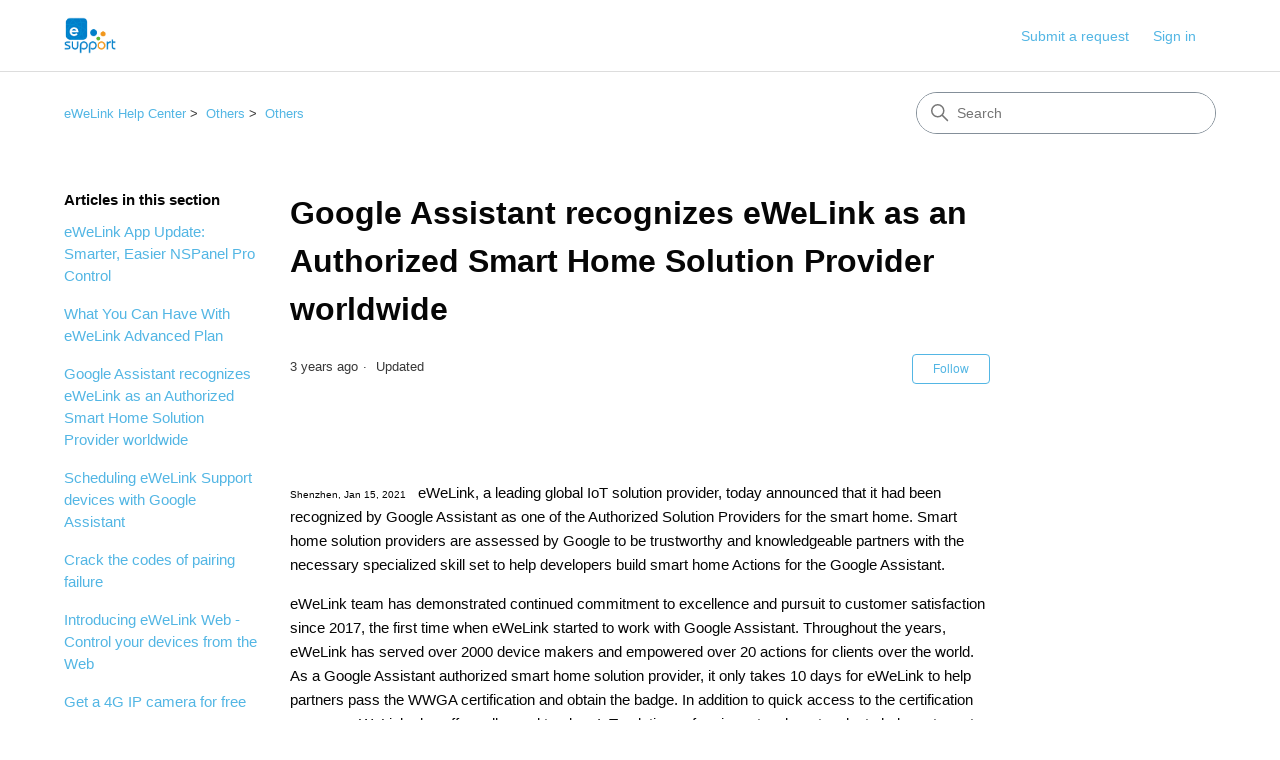

--- FILE ---
content_type: text/html; charset=utf-8
request_url: https://help.ewelink.cc/hc/en-us/articles/360055297451-Google-Assistant-recognizes-eWeLink-as-an-Authorized-Smart-Home-Solution-Provider-worldwide
body_size: 8440
content:
<!DOCTYPE html>
<html dir="ltr" lang="en-US">
<head>
  <meta charset="utf-8" />
  <!-- v26880 -->


  <title>Google Assistant recognizes eWeLink as an Authorized Smart Home Solution Provider worldwide &ndash; eWeLink Help Center</title>

  

  <meta name="description" content="Shenzhen, Jan 15, 2021   eWeLink, a leading global IoT solution provider, today announced that it had been recognized by Google Assistant..." /><meta property="og:image" content="https://help.ewelink.cc/hc/theming_assets/01HZKYF6Z523CZGXT7SQ4V0K04" />
<meta property="og:type" content="website" />
<meta property="og:site_name" content="eWeLink Help Center" />
<meta property="og:title" content="Google Assistant recognizes eWeLink as an Authorized Smart Home Solution Provider worldwide" />
<meta property="og:description" content=" 
Shenzhen, Jan 15, 2021   eWeLink, a leading global IoT solution provider, today announced that it had been recognized by Google Assistant as one of the Authorized Solution Providers for the smart..." />
<meta property="og:url" content="https://help.ewelink.cc/hc/en-us/articles/360055297451-Google-Assistant-recognizes-eWeLink-as-an-Authorized-Smart-Home-Solution-Provider-worldwide" />
<link rel="canonical" href="https://help.ewelink.cc/hc/en-us/articles/360055297451-Google-Assistant-recognizes-eWeLink-as-an-Authorized-Smart-Home-Solution-Provider-worldwide">
<link rel="alternate" hreflang="en-us" href="https://help.ewelink.cc/hc/en-us/articles/360055297451-Google-Assistant-recognizes-eWeLink-as-an-Authorized-Smart-Home-Solution-Provider-worldwide">
<link rel="alternate" hreflang="x-default" href="https://help.ewelink.cc/hc/en-us/articles/360055297451-Google-Assistant-recognizes-eWeLink-as-an-Authorized-Smart-Home-Solution-Provider-worldwide">

  <link rel="stylesheet" href="//static.zdassets.com/hc/assets/application-f34d73e002337ab267a13449ad9d7955.css" media="all" id="stylesheet" />
  <link rel="stylesheet" type="text/css" href="/hc/theming_assets/2338223/360000732092/style.css?digest=54062131443481">

  <link rel="icon" type="image/x-icon" href="/hc/theming_assets/01HZKYF7J4KG23S192P5827QRM">

    

  <meta content="width=device-width, initial-scale=1.0" name="viewport" />
<!-- Make the translated search clear button label available for use in JS -->
<!-- See buildClearSearchButton() in script.js -->
<script type="text/javascript">window.searchClearButtonLabelLocalized = "Clear search";</script>
<script type="text/javascript">
  // Load ES module polyfill only for browsers that don't support ES modules
  if (!(HTMLScriptElement.supports && HTMLScriptElement.supports('importmap'))) {
    document.write('<script async src="/hc/theming_assets/01J4P36HQ1VZ3CGCZSYC3C2PKT"><\/script>');
  }
</script>
<script type="importmap">
{
  "imports": {
    "new-request-form": "/hc/theming_assets/01KEETZYZA64WFX5JQFAVT1RSS",
    "flash-notifications": "/hc/theming_assets/01KEETZYXZDAZM1F097B4DM8K5",
    "service-catalog": "/hc/theming_assets/01KEETZZ0P5KV5QG8TWVGQJF79",
    "approval-requests": "/hc/theming_assets/01KEETZYXJNDWTPZAEF5EM870Q",
    "approval-requests-translations": "/hc/theming_assets/01K22K2AKNBDEXAGDJ026WBNWT",
    "new-request-form-translations": "/hc/theming_assets/01K22K2ANBKZFHD9F43ST4397Z",
    "service-catalog-translations": "/hc/theming_assets/01K22K2APMDMNTA0MQAQWXJGXX",
    "shared": "/hc/theming_assets/01KEETZZ0QVRWRPS12J03B5N9S",
    "ticket-fields": "/hc/theming_assets/01KEETZYXY0P11K7CP88WMC72R",
    "wysiwyg": "/hc/theming_assets/01KEETZYYQNAYRRCWR72PEDW5J"
  }
}
</script>
<script type="module">
  import { renderFlashNotifications } from "flash-notifications";

  const settings = {"brand_color":"rgba(83, 182, 228, 1)","brand_text_color":"#FFFFFF","text_color":"rgba(6, 6, 6, 1)","link_color":"rgba(83, 182, 228, 1)","hover_link_color":"#0F3554","visited_link_color":"#4B61C3","background_color":"rgba(12, 164, 233, 0)","heading_font":"'Arial Black', Arial, 'Helvetica Neue', Helvetica, sans-serif","text_font":"Arial, 'Helvetica Neue', Helvetica, sans-serif","logo":"/hc/theming_assets/01HZKYF6Z523CZGXT7SQ4V0K04","show_brand_name":false,"favicon":"/hc/theming_assets/01HZKYF7J4KG23S192P5827QRM","homepage_background_image":"/hc/theming_assets/01HZKYF8NZEP0XQPEWR3C10EVZ","community_background_image":"/hc/theming_assets/01HZKYF9REJX72DTP6YQM7M44S","community_image":"/hc/theming_assets/01HZKYFAN7XE0NFD5FDC1G6GCP","instant_search":true,"scoped_kb_search":true,"scoped_community_search":true,"show_recent_activity":true,"show_articles_in_section":true,"show_article_author":false,"show_article_comments":true,"show_follow_article":true,"show_recently_viewed_articles":true,"show_related_articles":true,"show_article_sharing":true,"show_follow_section":true,"show_follow_post":true,"show_post_sharing":true,"show_follow_topic":true,"request_list_beta":false};
  const baseLocale = "en-us";

  renderFlashNotifications(settings, baseLocale);
</script>

  
</head>
<body class="">
  
  
  

  <a class="skip-navigation" tabindex="1" href="#main-content">Skip to main content</a>

<header class="header">
  <div class="logo">
    <a title="Home" href="/hc/en-us">
      <img src="/hc/theming_assets/01HZKYF6Z523CZGXT7SQ4V0K04" alt="eWeLink Help Center Help Center home page" />
      
    </a>
  </div>

  <div class="nav-wrapper-desktop">
    <nav class="user-nav" id="user-nav" aria-label="User navigation">
      <ul class="user-nav-list">
        <li></li>
        <li></li>
        <li><a class="submit-a-request" href="/hc/en-us/requests/new">Submit a request</a></li>
        
          <li>
            <a class="sign-in" rel="nofollow" data-auth-action="signin" title="Opens a dialog" role="button" href="/hc/en-us/signin?return_to=https%3A%2F%2Fhelp.ewelink.cc%2Fhc%2Fen-us%2Farticles%2F360055297451-Google-Assistant-recognizes-eWeLink-as-an-Authorized-Smart-Home-Solution-Provider-worldwide">
              Sign in
            </a>
          </li>
        
      </ul>
    </nav>
    
  </div>

  <div class="nav-wrapper-mobile">
    <button class="menu-button-mobile" aria-controls="user-nav-mobile" aria-expanded="false" aria-label="Toggle navigation menu">
      
      <svg xmlns="http://www.w3.org/2000/svg" width="16" height="16" focusable="false" viewBox="0 0 16 16" class="icon-menu">
        <path fill="none" stroke="currentColor" stroke-linecap="round" d="M1.5 3.5h13m-13 4h13m-13 4h13"/>
      </svg>
    </button>
    <nav class="menu-list-mobile" id="user-nav-mobile" aria-expanded="false">
      <ul class="menu-list-mobile-items">
        
          <li class="item">
            <a rel="nofollow" data-auth-action="signin" title="Opens a dialog" role="button" href="/hc/en-us/signin?return_to=https%3A%2F%2Fhelp.ewelink.cc%2Fhc%2Fen-us%2Farticles%2F360055297451-Google-Assistant-recognizes-eWeLink-as-an-Authorized-Smart-Home-Solution-Provider-worldwide">
              Sign in
            </a>
          </li>
          <li class="nav-divider"></li>
        
        <li class="item"></li>
        <li class="item"><a class="submit-a-request" href="/hc/en-us/requests/new">Submit a request</a></li>
        <li class="item"></li>
        <li class="nav-divider"></li>
        
      </ul>
    </nav>
  </div>

</header>


  <main role="main">
    <div class="container-divider"></div>
<div class="container">
  <div class="sub-nav">
    <nav aria-label="Current location">
  <ol class="breadcrumbs">
    
      <li>
        
          <a href="/hc/en-us">eWeLink Help Center</a>
        
      </li>
    
      <li>
        
          <a href="/hc/en-us/categories/360000509811-Others">Others</a>
        
      </li>
    
      <li>
        
          <a href="/hc/en-us/sections/360001438292-Others">Others</a>
        
      </li>
    
  </ol>
</nav>

    <div class="search-container">
      <svg xmlns="http://www.w3.org/2000/svg" width="12" height="12" focusable="false" viewBox="0 0 12 12" class="search-icon" aria-hidden="true">
        <circle cx="4.5" cy="4.5" r="4" fill="none" stroke="currentColor"/>
        <path stroke="currentColor" stroke-linecap="round" d="M11 11L7.5 7.5"/>
      </svg>
      <form role="search" class="search" data-search="" action="/hc/en-us/search" accept-charset="UTF-8" method="get"><input type="hidden" name="utf8" value="&#x2713;" autocomplete="off" /><input type="hidden" name="category" id="category" value="360000509811" autocomplete="off" />
<input type="search" name="query" id="query" placeholder="Search" aria-label="Search" /></form>
    </div>
  </div>

  <div class="article-container" id="article-container">
    <aside class="article-sidebar" aria-labelledby="section-articles-title">
      
        <div class="collapsible-sidebar">
          <button type="button" class="collapsible-sidebar-toggle" aria-labelledby="section-articles-title" aria-expanded="false">
            <svg xmlns="http://www.w3.org/2000/svg" width="20" height="20" focusable="false" viewBox="0 0 12 12" aria-hidden="true" class="collapsible-sidebar-toggle-icon chevron-icon">
              <path fill="none" stroke="currentColor" stroke-linecap="round" d="M3 4.5l2.6 2.6c.2.2.5.2.7 0L9 4.5"/>
            </svg>
            <svg xmlns="http://www.w3.org/2000/svg" width="20" height="20" focusable="false" viewBox="0 0 12 12" aria-hidden="true" class="collapsible-sidebar-toggle-icon x-icon">
              <path stroke="currentColor" stroke-linecap="round" d="M3 9l6-6m0 6L3 3"/>
            </svg>
          </button>
          <span id="section-articles-title" class="collapsible-sidebar-title sidenav-title">
            Articles in this section
          </span>
          <div class="collapsible-sidebar-body">
            <ul>
              
                <li>
                  <a href="/hc/en-us/articles/36160193649689-eWeLink-App-Update-Smarter-Easier-NSPanel-Pro-Control" 
                     class="sidenav-item "
                     >
                       eWeLink App Update: Smarter, Easier NSPanel Pro Control
                  </a>
                </li>
              
                <li>
                  <a href="/hc/en-us/articles/360059893931-What-You-Can-Have-With-eWeLink-Advanced-Plan" 
                     class="sidenav-item "
                     >
                       What You Can Have With eWeLink Advanced Plan
                  </a>
                </li>
              
                <li>
                  <a href="/hc/en-us/articles/360055297451-Google-Assistant-recognizes-eWeLink-as-an-Authorized-Smart-Home-Solution-Provider-worldwide" 
                     class="sidenav-item current-article"
                     aria-current="page">
                       Google Assistant recognizes eWeLink as an Authorized Smart Home Solution Provider worldwide
                  </a>
                </li>
              
                <li>
                  <a href="/hc/en-us/articles/360053502911-Scheduling-eWeLink-Support-devices-with-Google-Assistant" 
                     class="sidenav-item "
                     >
                       Scheduling eWeLink Support devices with Google Assistant
                  </a>
                </li>
              
                <li>
                  <a href="/hc/en-us/articles/360052454912-Crack-the-codes-of-pairing-failure" 
                     class="sidenav-item "
                     >
                       Crack the codes of pairing failure
                  </a>
                </li>
              
                <li>
                  <a href="/hc/en-us/articles/360052360752-Introducing-eWeLink-Web-Control-your-devices-from-the-Web" 
                     class="sidenav-item "
                     >
                       Introducing eWeLink Web - Control your devices from the Web
                  </a>
                </li>
              
                <li>
                  <a href="/hc/en-us/articles/360041800111-Get-a-4G-IP-camera-for-free" 
                     class="sidenav-item "
                     >
                       Get a 4G IP camera for free
                  </a>
                </li>
              
                <li>
                  <a href="/hc/en-us/articles/360020581591-First-App-free-voice-pairing-eWeLink-Support-Zigbee-OnOff-Controller-Now-available" 
                     class="sidenav-item "
                     >
                       First App-free, voice pairing eWeLink Support Zigbee OnOff Controller Now available
                  </a>
                </li>
              
                <li>
                  <a href="/hc/en-us/articles/4404372336781-Smart-Vacancy-Wall-Switch" 
                     class="sidenav-item "
                     >
                       Smart Vacancy Wall Switch
                  </a>
                </li>
              
                <li>
                  <a href="/hc/en-us/articles/4403586734861-eWeLink-Home-Assistant-add-on-github-Archive" 
                     class="sidenav-item "
                     >
                       eWeLink Home Assistant add-on github (Archive)
                  </a>
                </li>
              
            </ul>
            
              <a href="/hc/en-us/sections/360001438292-Others" class="article-sidebar-item">See more</a>
            
          </div>
        </div>
      
    </aside>

    <article id="main-content" class="article">
      <header class="article-header">
        <h1 title="Google Assistant recognizes eWeLink as an Authorized Smart Home Solution Provider worldwide" class="article-title">
          Google Assistant recognizes eWeLink as an Authorized Smart Home Solution Provider worldwide
          
        </h1>

        <div class="article-author">
          
          <div class="article-meta">
            

            <div class="meta-group">
              
                <span class="meta-data"><time datetime="2023-02-03T02:26:13Z" title="2023-02-03T02:26:13Z" data-datetime="relative">February 03, 2023 02:26</time></span>
                <span class="meta-data">Updated</span>
              
            </div>
          </div>
        </div>

        
          <div class="article-subscribe"><div data-helper="subscribe" data-json="{&quot;item&quot;:&quot;article&quot;,&quot;url&quot;:&quot;/hc/en-us/articles/360055297451-Google-Assistant-recognizes-eWeLink-as-an-Authorized-Smart-Home-Solution-Provider-worldwide/subscription.json&quot;,&quot;follow_label&quot;:&quot;Follow&quot;,&quot;unfollow_label&quot;:&quot;Unfollow&quot;,&quot;following_label&quot;:&quot;Following&quot;,&quot;can_subscribe&quot;:true,&quot;is_subscribed&quot;:false}"></div></div>
        
      </header>

      <section class="article-info">
        <div class="article-content">
          <div class="article-body"><p>&nbsp;</p>
<p><span style="font-weight: 400;"><span class="wysiwyg-font-size-small">Shenzhen, Jan 15, 2021</span> &nbsp; </span><span style="font-weight: 400;">eWeLink, a leading global IoT solution provider, today announced that it had been recognized by Google Assistant as one of the Authorized Solution Providers for the smart home. Smart home solution providers are assessed by Google to be trustworthy and knowledgeable partners with the necessary specialized skill set to help developers build smart home Actions for the Google Assistant.</span></p>
<p><span style="font-weight: 400;">eWeLink team has demonstrated continued commitment to excellence and pursuit to customer satisfaction since 2017, the first time when eWeLink started to work with Google Assistant. Throughout the years, eWeLink has served over 2000 device makers and empowered over 20 actions for clients over the world. As a Google Assistant authorized smart home solution provider, it only takes 10 days for eWeLink to help partners pass the WWGA certification and obtain the badge. In addition to quick access to the certification process, eWeLink also offers all-round turnkey IoT solutions of major network protocols, to help partners to bring their products to market with lower cost, less time, and less effort.</span></p>
<p><span style="font-weight: 400;">As eWeLink becomes an authorized solution provider and collaboration between eWeLink and Google goes further, customer orientation, high-performing team, cutting-edge innovation continue to drive customer success and best business outcome for partners.</span></p>
<p><span style="font-weight: 400;">Until now, there are only two authorized solution providers acknowledged by Google globally. The Authorized Solution Program is designed by Google to help developers quickly find solution providers that have shown a high level of expertise and skills and are able to provide a full range of help.</span></p>
<p><img src="/hc/article_attachments/360081597852/mceclip0.png" alt="mceclip0.png"></p>
<p><span class="wysiwyg-font-size-small" style="font-weight: 400;">About eWeLink</span></p>
<p><span class="wysiwyg-font-size-small" style="font-weight: 400;">eWeLink is a full-fledged IoT Smart Home turnkey solution provider for WiFi/Zigbee/GSM/Bluetooth module and firmware, PCBA hardware, global IoT SaaS platform, and open API, etc. eWeLink empowers brands launching their own smart devices at minimal time and cost. eWeLink is committed to working with everything. eWeLink Support products cover home appliances, electricians, lighting devices, security, sensors, and many other fields. All eWeLink Support devices can connect and work with&nbsp; Google Assistant, Amazon Alexa, Yandex Alice, AliGenie, DuerOS, Mi Home, IFTTT, and many other platforms.</span></p>
<p><span class="wysiwyg-font-size-small"><span style="font-weight: 400;">CONTACT: </span><span style="font-weight: 400;">natalia.long@coolkit.cn</span></span></p>
<p><span class="wysiwyg-font-size-small" style="font-weight: 400;">SOURCE CoolKit Technology</span></p>
<p><span class="wysiwyg-font-size-small" style="font-weight: 400;">Related Links</span></p>
<p><span class="wysiwyg-font-size-small" style="font-weight: 400;">www.ewelink.cc/en</span></p>
<p>&nbsp;</p></div>

          

          
        </div>
      </section>

      <footer>
        <div class="article-footer">
          
            <div class="article-share">
  <ul class="share">
    <li>
      <a href="https://www.facebook.com/share.php?title=Google+Assistant+recognizes+eWeLink+as+an+Authorized+Smart+Home+Solution+Provider+worldwide&u=https%3A%2F%2Fhelp.ewelink.cc%2Fhc%2Fen-us%2Farticles%2F360055297451-Google-Assistant-recognizes-eWeLink-as-an-Authorized-Smart-Home-Solution-Provider-worldwide" class="share-facebook" aria-label="Facebook">
        <svg xmlns="http://www.w3.org/2000/svg" width="12" height="12" focusable="false" viewBox="0 0 12 12" aria-label="Share this page on Facebook">
          <path fill="currentColor" d="M6 0a6 6 0 01.813 11.945V7.63h1.552l.244-1.585H6.812v-.867c0-.658.214-1.242.827-1.242h.985V2.55c-.173-.024-.538-.075-1.23-.075-1.444 0-2.29.767-2.29 2.513v1.055H3.618v1.585h1.484v4.304A6.001 6.001 0 016 0z"/>
        </svg>
      </a>
    </li>
    <li>
      <a href="https://twitter.com/share?lang=en&text=Google+Assistant+recognizes+eWeLink+as+an+Authorized+Smart+Home+Solution+Provider+worldwide&url=https%3A%2F%2Fhelp.ewelink.cc%2Fhc%2Fen-us%2Farticles%2F360055297451-Google-Assistant-recognizes-eWeLink-as-an-Authorized-Smart-Home-Solution-Provider-worldwide" class="share-twitter" aria-label="X Corp">
        <svg xmlns="http://www.w3.org/2000/svg" width="12" height="12" focusable="false" viewBox="0 0 12 12" aria-label="Share this page on X Corp">
          <path fill="currentColor" d="M.0763914 0 3.60864 0 6.75369 4.49755 10.5303 0 11.6586 0 7.18498 5.11431 12 12 8.46775 12 5.18346 7.30333 1.12825 12 0 12 4.7531 6.6879z"/>
        </svg>
      </a>
    </li>
    <li>
      <a href="https://www.linkedin.com/shareArticle?mini=true&source=Support&title=Google+Assistant+recognizes+eWeLink+as+an+Authorized+Smart+Home+Solution+Provider+worldwide&url=https%3A%2F%2Fhelp.ewelink.cc%2Fhc%2Fen-us%2Farticles%2F360055297451-Google-Assistant-recognizes-eWeLink-as-an-Authorized-Smart-Home-Solution-Provider-worldwide" class="share-linkedin" aria-label="LinkedIn">
        <svg xmlns="http://www.w3.org/2000/svg" width="12" height="12" focusable="false" viewBox="0 0 12 12" aria-label="Share this page on LinkedIn">
          <path fill="currentColor" d="M10.8 0A1.2 1.2 0 0112 1.2v9.6a1.2 1.2 0 01-1.2 1.2H1.2A1.2 1.2 0 010 10.8V1.2A1.2 1.2 0 011.2 0h9.6zM8.09 4.356a1.87 1.87 0 00-1.598.792l-.085.133h-.024v-.783H4.676v5.727h1.778V7.392c0-.747.142-1.47 1.068-1.47.913 0 .925.854.925 1.518v2.785h1.778V7.084l-.005-.325c-.05-1.38-.456-2.403-2.13-2.403zm-4.531.142h-1.78v5.727h1.78V4.498zm-.89-2.846a1.032 1.032 0 100 2.064 1.032 1.032 0 000-2.064z"/>
        </svg>
      </a>
    </li>
  </ul>

</div>
          
          
            
          
        </div>
        
          <div class="article-votes">
            <h2 class="article-votes-question" id="article-votes-label">Was this article helpful?</h2>
            <div class="article-votes-controls" role="group" aria-labelledby="article-votes-label">
              <button type="button" class="button article-vote article-vote-up" data-helper="vote" data-item="article" data-type="up" data-id="360055297451" data-upvote-count="1" data-vote-count="1" data-vote-sum="1" data-vote-url="/hc/en-us/articles/360055297451/vote" data-value="null" data-label="1 out of 1 found this helpful" data-selected-class="button-primary" aria-label="This article was helpful" aria-pressed="false">Yes</button>
              <button type="button" class="button article-vote article-vote-down" data-helper="vote" data-item="article" data-type="down" data-id="360055297451" data-upvote-count="1" data-vote-count="1" data-vote-sum="1" data-vote-url="/hc/en-us/articles/360055297451/vote" data-value="null" data-label="1 out of 1 found this helpful" data-selected-class="button-primary" aria-label="This article was not helpful" aria-pressed="false">No</button>
            </div>
            <small class="article-votes-count">
              <span class="article-vote-label" data-helper="vote" data-item="article" data-type="label" data-id="360055297451" data-upvote-count="1" data-vote-count="1" data-vote-sum="1" data-vote-url="/hc/en-us/articles/360055297451/vote" data-value="null" data-label="1 out of 1 found this helpful">1 out of 1 found this helpful</span>
            </small>
          </div>
        

        <div class="article-more-questions">
          Have more questions? <a href="/hc/en-us/requests/new">Submit a request</a>
        </div>
        <div class="article-return-to-top">
          <a href="#article-container">
            Return to top
            <svg xmlns="http://www.w3.org/2000/svg" class="article-return-to-top-icon" width="20" height="20" focusable="false" viewBox="0 0 12 12" aria-hidden="true">
              <path fill="none" stroke="currentColor" stroke-linecap="round" d="M3 4.5l2.6 2.6c.2.2.5.2.7 0L9 4.5"/>
            </svg>
          </a>
        </div>
      </footer>

      <div class="article-relatives">
        
          <div data-recent-articles></div>
        
        
          
  <section class="related-articles">
    
      <h2 class="related-articles-title">Related articles</h2>
    
    <ul>
      
        <li>
          <a href="/hc/en-us/related/click?data=[base64]%3D--c89211ab2ac147565cc89c9cba3c2d118bbf3136" rel="nofollow">Introducing eWeLink Web - Control your devices from the Web</a>
        </li>
      
        <li>
          <a href="/hc/en-us/related/click?data=[base64]%3D--ad89b73f6c56df3360a97cf020c3c4b2e8f392e9" rel="nofollow">eWeLink Home Assistant add-on github (Archive)</a>
        </li>
      
        <li>
          <a href="/hc/en-us/related/click?data=[base64]%3D%3D--58a5f4f89bd5a77946a27c3d3d750374afc1b8ca" rel="nofollow">Scheduling eWeLink Support devices with Google Assistant</a>
        </li>
      
        <li>
          <a href="/hc/en-us/related/click?data=[base64]" rel="nofollow">Crack the codes of pairing failure</a>
        </li>
      
        <li>
          <a href="/hc/en-us/related/click?data=[base64]" rel="nofollow">eWeLink App Update: Smarter, Easier NSPanel Pro Control</a>
        </li>
      
    </ul>
  </section>


        
      </div>
      
        <div class="article-comments" id="article-comments">
          <section class="comments">
            <header class="comment-overview">
              <h2 class="comment-heading">
                Comments
              </h2>
              <p class="comment-callout">0 comments</p>
              
            </header>

            <ul id="comments" class="comment-list">
              
            </ul>

            

            

            <p class="comment-callout">Article is closed for comments.</p>
          </section>
        </div>
      
    </article>
  </div>
</div>

  </main>

  <footer class="footer">
  <div class="footer-inner">
    <a title="Home" href="/hc/en-us">eWeLink Help Center</a>

    <div class="footer-language-selector">
      
    </div>
  </div>
</footer>


    <div class="powered-by-zendesk">
  <svg xmlns="http://www.w3.org/2000/svg" width="26" height="26" focusable="false" viewBox="0 0 26 26">
    <path d="M12 8.2v14.5H0zM12 3c0 3.3-2.7 6-6 6S0 6.3 0 3h12zm2 19.7c0-3.3 2.7-6 6-6s6 2.7 6 6H14zm0-5.2V3h12z"/>
  </svg>

  <a href="https://www.zendesk.com/service/help-center/?utm_source=helpcenter&utm_medium=poweredbyzendesk&utm_campaign=text&utm_content=Support" target="_blank" rel="nofollow">Powered by Zendesk</a>
</div>


  <!-- / -->

  
  <script src="//static.zdassets.com/hc/assets/en-us.bbb3d4d87d0b571a9a1b.js"></script>
  

  <script type="text/javascript">
  /*

    Greetings sourcecode lurker!

    This is for internal Zendesk and legacy usage,
    we don't support or guarantee any of these values
    so please don't build stuff on top of them.

  */

  HelpCenter = {};
  HelpCenter.account = {"subdomain":"ewelink","environment":"production","name":"Support"};
  HelpCenter.user = {"identifier":"da39a3ee5e6b4b0d3255bfef95601890afd80709","email":null,"name":"","role":"anonymous","avatar_url":"https://assets.zendesk.com/hc/assets/default_avatar.png","is_admin":false,"organizations":[],"groups":[]};
  HelpCenter.internal = {"asset_url":"//static.zdassets.com/hc/assets/","web_widget_asset_composer_url":"https://static.zdassets.com/ekr/snippet.js","current_session":{"locale":"en-us","csrf_token":null,"shared_csrf_token":null},"usage_tracking":{"event":"article_viewed","data":"[base64]--2b33e42788ef4617e85efcaa7baa9c8a2962f06f","url":"https://help.ewelink.cc/hc/activity"},"current_record_id":"360055297451","current_record_url":"/hc/en-us/articles/360055297451-Google-Assistant-recognizes-eWeLink-as-an-Authorized-Smart-Home-Solution-Provider-worldwide","current_record_title":"Google Assistant recognizes eWeLink as an Authorized Smart Home Solution Provider worldwide","current_text_direction":"ltr","current_brand_id":360000732092,"current_brand_name":"Support","current_brand_url":"https://ewelink.zendesk.com","current_brand_active":true,"current_path":"/hc/en-us/articles/360055297451-Google-Assistant-recognizes-eWeLink-as-an-Authorized-Smart-Home-Solution-Provider-worldwide","show_autocomplete_breadcrumbs":true,"user_info_changing_enabled":false,"has_user_profiles_enabled":false,"has_end_user_attachments":true,"user_aliases_enabled":false,"has_anonymous_kb_voting":true,"has_multi_language_help_center":false,"show_at_mentions":false,"embeddables_config":{"embeddables_web_widget":false,"embeddables_help_center_auth_enabled":false,"embeddables_connect_ipms":false},"answer_bot_subdomain":"static","gather_plan_state":"subscribed","has_article_verification":false,"has_gather":true,"has_ckeditor":true,"has_community_enabled":false,"has_community_badges":true,"has_community_post_content_tagging":false,"has_gather_content_tags":true,"has_guide_content_tags":false,"has_user_segments":true,"has_answer_bot_web_form_enabled":false,"has_garden_modals":false,"theming_cookie_key":"hc-da39a3ee5e6b4b0d3255bfef95601890afd80709-2-preview","is_preview":false,"has_search_settings_in_plan":true,"theming_api_version":4,"theming_settings":{"brand_color":"rgba(83, 182, 228, 1)","brand_text_color":"#FFFFFF","text_color":"rgba(6, 6, 6, 1)","link_color":"rgba(83, 182, 228, 1)","hover_link_color":"#0F3554","visited_link_color":"#4B61C3","background_color":"rgba(12, 164, 233, 0)","heading_font":"'Arial Black', Arial, 'Helvetica Neue', Helvetica, sans-serif","text_font":"Arial, 'Helvetica Neue', Helvetica, sans-serif","logo":"/hc/theming_assets/01HZKYF6Z523CZGXT7SQ4V0K04","show_brand_name":false,"favicon":"/hc/theming_assets/01HZKYF7J4KG23S192P5827QRM","homepage_background_image":"/hc/theming_assets/01HZKYF8NZEP0XQPEWR3C10EVZ","community_background_image":"/hc/theming_assets/01HZKYF9REJX72DTP6YQM7M44S","community_image":"/hc/theming_assets/01HZKYFAN7XE0NFD5FDC1G6GCP","instant_search":true,"scoped_kb_search":true,"scoped_community_search":true,"show_recent_activity":true,"show_articles_in_section":true,"show_article_author":false,"show_article_comments":true,"show_follow_article":true,"show_recently_viewed_articles":true,"show_related_articles":true,"show_article_sharing":true,"show_follow_section":true,"show_follow_post":true,"show_post_sharing":true,"show_follow_topic":true,"request_list_beta":false},"has_pci_credit_card_custom_field":false,"help_center_restricted":false,"is_assuming_someone_else":false,"flash_messages":[],"user_photo_editing_enabled":true,"user_preferred_locale":"en-us","base_locale":"en-us","login_url":"https://ewelink.zendesk.com/access?brand_id=360000732092\u0026return_to=https%3A%2F%2Fhelp.ewelink.cc%2Fhc%2Fen-us%2Farticles%2F360055297451-Google-Assistant-recognizes-eWeLink-as-an-Authorized-Smart-Home-Solution-Provider-worldwide","has_alternate_templates":false,"has_custom_statuses_enabled":true,"has_hc_generative_answers_setting_enabled":true,"has_generative_search_with_zgpt_enabled":false,"has_suggested_initial_questions_enabled":false,"has_guide_service_catalog":false,"has_service_catalog_search_poc":false,"has_service_catalog_itam":false,"has_csat_reverse_2_scale_in_mobile":false,"has_knowledge_navigation":false,"has_unified_navigation":false,"has_unified_navigation_eap_access":false,"has_csat_bet365_branding":false,"version":"v26880","dev_mode":false};
</script>

  
  
  <script src="//static.zdassets.com/hc/assets/hc_enduser-9d4172d9b2efbb6d87e4b5da3258eefa.js"></script>
  <script type="text/javascript" src="/hc/theming_assets/2338223/360000732092/script.js?digest=54062131443481"></script>
  
</body>
</html>